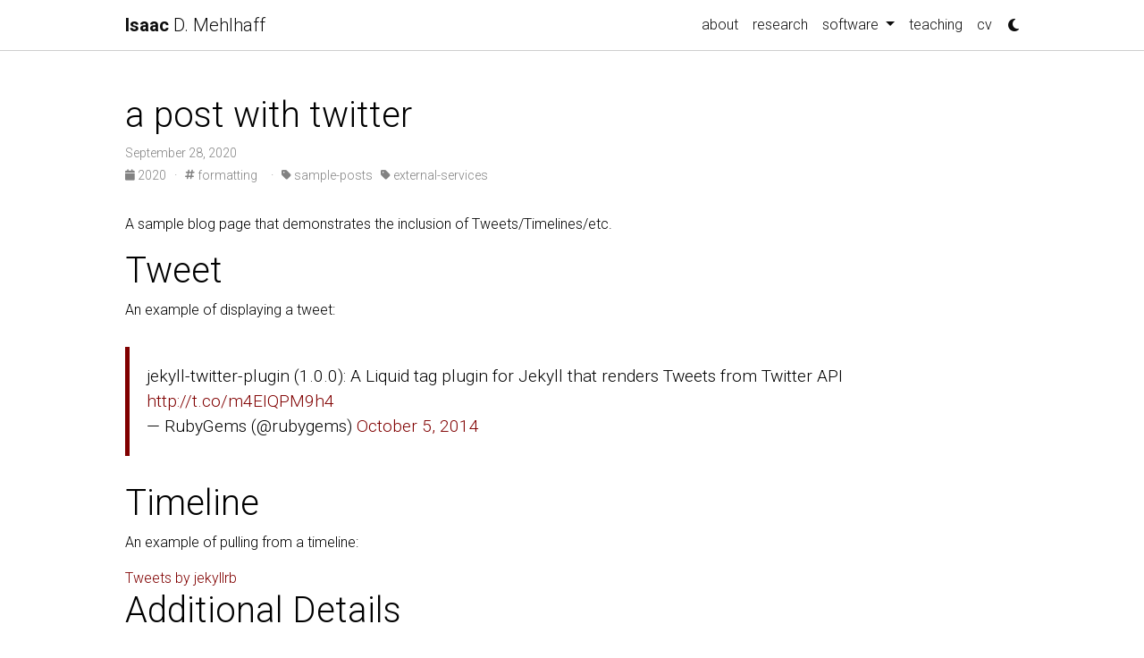

--- FILE ---
content_type: text/html; charset=utf-8
request_url: https://imehlhaff.net/blog/2020/twitter/
body_size: 3122
content:
<!DOCTYPE html> <html lang="en"> <head> <meta http-equiv="Content-Type" content="text/html; charset=UTF-8"> <meta charset="utf-8"> <meta name="viewport" content="width=device-width, initial-scale=1, shrink-to-fit=no"> <meta http-equiv="X-UA-Compatible" content="IE=edge"> <title> a post with twitter | Isaac D. Mehlhaff </title> <meta name="author" content="Isaac D. Mehlhaff"> <meta name="description" content="an example of a blog post with twitter"> <link rel="stylesheet" href="/assets/css/bootstrap.min.css?a4b3f509e79c54a512b890d73235ef04"> <link rel="stylesheet" href="https://cdn.jsdelivr.net/npm/mdbootstrap@4.20.0/css/mdb.min.css" integrity="sha256-jpjYvU3G3N6nrrBwXJoVEYI/0zw8htfFnhT9ljN3JJw=" crossorigin="anonymous"> <link defer rel="stylesheet" href="/assets/css/academicons.min.css?f0b7046b84e425c55f3463ac249818f5"> <link defer rel="stylesheet" type="text/css" href="https://fonts.googleapis.com/css?family=Roboto:300,400,500,700|Roboto+Slab:100,300,400,500,700|Material+Icons&amp;display=swap"> <link defer rel="stylesheet" href="/assets/css/jekyll-pygments-themes-github.css?591dab5a4e56573bf4ef7fd332894c99" media="" id="highlight_theme_light"> <link rel="shortcut icon" href="/assets/img/UChicago.png?6ff27e8abc1ea81eba252bcb52f3b5b0"> <link rel="stylesheet" href="/assets/css/main.css?d41d8cd98f00b204e9800998ecf8427e"> <link rel="canonical" href="https://imehlhaff.github.io/blog/2020/twitter/"> <link defer rel="stylesheet" href="/assets/css/jekyll-pygments-themes-native.css?5847e5ed4a4568527aa6cfab446049ca" media="none" id="highlight_theme_dark"> <script src="/assets/js/theme.js?0afe9f0ae161375728f7bcc5eb5b4ab4"></script> </head> <body class="fixed-top-nav sticky-bottom-footer"> <header> <nav id="navbar" class="navbar navbar-light navbar-expand-sm fixed-top" role="navigation"> <div class="container"> <a class="navbar-brand title font-weight-lighter" href="/"> <span class="font-weight-bold">Isaac</span> D. Mehlhaff </a> <button class="navbar-toggler collapsed ml-auto" type="button" data-toggle="collapse" data-target="#navbarNav" aria-controls="navbarNav" aria-expanded="false" aria-label="Toggle navigation"> <span class="sr-only">Toggle navigation</span> <span class="icon-bar top-bar"></span> <span class="icon-bar middle-bar"></span> <span class="icon-bar bottom-bar"></span> </button> <div class="collapse navbar-collapse text-right" id="navbarNav"> <ul class="navbar-nav ml-auto flex-nowrap"> <li class="nav-item "> <a class="nav-link" href="/">about </a> </li> <li class="nav-item "> <a class="nav-link" href="/research/">research </a> </li> <li class="nav-item dropdown "> <a class="nav-link dropdown-toggle" href="#" id="navbarDropdown" role="button" data-toggle="dropdown" aria-haspopup="true" aria-expanded="false">software </a> <div class="dropdown-menu dropdown-menu-right" aria-labelledby="navbarDropdown"> <a class="dropdown-item " href="https://imehlhaff.github.io/CPC/">CPC</a> <div class="dropdown-divider"></div> <a class="dropdown-item " href="https://imehlhaff.github.io/PolarCAP/">PolarCAP</a> </div> </li> <li class="nav-item "> <a class="nav-link" href="/teaching/">teaching </a> </li> <li class="nav-item "> <a class="nav-link" href="/CV/">cv </a> </li> <li class="toggle-container"> <button id="light-toggle" title="Change theme"> <i class="fa-solid fa-moon"></i> <i class="fa-solid fa-sun"></i> </button> </li> </ul> </div> </div> </nav> <progress id="progress" value="0"> <div class="progress-container"> <span class="progress-bar"></span> </div> </progress> </header> <div class="container mt-5" role="main"> <div class="post"> <header class="post-header"> <h1 class="post-title">a post with twitter</h1> <p class="post-meta"> September 28, 2020 </p> <p class="post-tags"> <a href="/blog/2020"> <i class="fa-solid fa-calendar fa-sm"></i> 2020 </a>   ·   <a href="/blog/tag/formatting"> <i class="fa-solid fa-hashtag fa-sm"></i> formatting</a>     ·   <a href="/blog/category/sample-posts"> <i class="fa-solid fa-tag fa-sm"></i> sample-posts</a>   <a href="/blog/category/external-services"> <i class="fa-solid fa-tag fa-sm"></i> external-services</a>   </p> </header> <article class="post-content"> <div id="markdown-content"> <p>A sample blog page that demonstrates the inclusion of Tweets/Timelines/etc.</p> <h1 id="tweet">Tweet</h1> <p>An example of displaying a tweet:</p> <div class="jekyll-twitter-plugin"> <blockquote class="twitter-tweet"> <p lang="sv" dir="ltr">jekyll-twitter-plugin (1.0.0): A Liquid tag plugin for Jekyll that renders Tweets from Twitter API <a href="http://t.co/m4EIQPM9h4" rel="external nofollow noopener" target="_blank">http://t.co/m4EIQPM9h4</a></p>— RubyGems (@rubygems) <a href="https://twitter.com/rubygems/status/518821243320287232?ref_src=twsrc%5Etfw" rel="external nofollow noopener" target="_blank">October 5, 2014</a> </blockquote> <script async="" src="https://platform.twitter.com/widgets.js" charset="utf-8"></script> </div> <h1 id="timeline">Timeline</h1> <p>An example of pulling from a timeline:</p> <div class="jekyll-twitter-plugin"> <a class="twitter-timeline" data-width="500" data-tweet-limit="3" href="https://twitter.com/jekyllrb?ref_src=twsrc%5Etfw" rel="external nofollow noopener" target="_blank">Tweets by jekyllrb</a> <script async="" src="https://platform.twitter.com/widgets.js" charset="utf-8"></script> </div> <h1 id="additional-details">Additional Details</h1> <p>For more details on using the plugin visit: <a href="https://github.com/rob-murray/jekyll-twitter-plugin" rel="external nofollow noopener" target="_blank">jekyll-twitter-plugin</a></p> </div> </article> <br> <hr> <br> <ul class="list-disc pl-8"></ul> <h2 class="text-3xl font-semibold mb-4 mt-12">Enjoy Reading This Article?</h2> <p class="mb-2">Here are some more articles you might like to read next:</p> <li class="my-2"> <a class="text-pink-700 underline font-semibold hover:text-pink-800" href="/blog/2020/github-metadata/">a post with github metadata</a> </li> <li class="my-2"> <a class="text-pink-700 underline font-semibold hover:text-pink-800" href="/blog/2021/distill/">a distill-style blog post</a> </li> <li class="my-2"> <a class="text-pink-700 underline font-semibold hover:text-pink-800" href="/blog/2024/advanced-images/">a post with advanced image components</a> </li> <li class="my-2"> <a class="text-pink-700 underline font-semibold hover:text-pink-800" href="/blog/2023/tables/">displaying beautiful tables with Bootstrap Tables</a> </li> <li class="my-2"> <a class="text-pink-700 underline font-semibold hover:text-pink-800" href="/blog/2015/code/">a post with code</a> </li> </div> </div> <footer class="sticky-bottom mt-5" role="contentinfo"> <div class="container"> © Copyright 2026 Isaac D. Mehlhaff. </div> </footer> <script src="https://cdn.jsdelivr.net/npm/jquery@3.6.0/dist/jquery.min.js" integrity="sha256-/xUj+3OJU5yExlq6GSYGSHk7tPXikynS7ogEvDej/m4=" crossorigin="anonymous"></script> <script src="/assets/js/bootstrap.bundle.min.js"></script> <script src="https://cdn.jsdelivr.net/npm/mdbootstrap@4.20.0/js/mdb.min.js" integrity="sha256-NdbiivsvWt7VYCt6hYNT3h/th9vSTL4EDWeGs5SN3DA=" crossorigin="anonymous"></script> <script defer src="https://cdn.jsdelivr.net/npm/masonry-layout@4.2.2/dist/masonry.pkgd.min.js" integrity="sha256-Nn1q/fx0H7SNLZMQ5Hw5JLaTRZp0yILA/FRexe19VdI=" crossorigin="anonymous"></script> <script defer src="https://cdn.jsdelivr.net/npm/imagesloaded@5.0.0/imagesloaded.pkgd.min.js" integrity="sha256-htrLFfZJ6v5udOG+3kNLINIKh2gvoKqwEhHYfTTMICc=" crossorigin="anonymous"></script> <script defer src="/assets/js/masonry.js" type="text/javascript"></script> <script defer src="https://cdn.jsdelivr.net/npm/medium-zoom@1.1.0/dist/medium-zoom.min.js" integrity="sha256-ZgMyDAIYDYGxbcpJcfUnYwNevG/xi9OHKaR/8GK+jWc=" crossorigin="anonymous"></script> <script defer src="/assets/js/zoom.js?85ddb88934d28b74e78031fd54cf8308"></script> <script src="/assets/js/no_defer.js?2930004b8d7fcd0a8e00fdcfc8fc9f24"></script> <script defer src="/assets/js/common.js?4a129fbf39254905f505c7246e641eaf"></script> <script defer src="/assets/js/copy_code.js?12775fdf7f95e901d7119054556e495f" type="text/javascript"></script> <script async src="https://d1bxh8uas1mnw7.cloudfront.net/assets/embed.js"></script> <script async src="https://badge.dimensions.ai/badge.js"></script> <script type="text/javascript">window.MathJax={tex:{tags:"ams"}};</script> <script defer type="text/javascript" id="MathJax-script" src="https://cdn.jsdelivr.net/npm/mathjax@3.2.0/es5/tex-mml-chtml.js"></script> <script defer src="https://cdnjs.cloudflare.com/polyfill/v3/polyfill.min.js?features=es6"></script> <script type="text/javascript">function progressBarSetup(){"max"in document.createElement("progress")?(initializeProgressElement(),$(document).on("scroll",function(){progressBar.attr({value:getCurrentScrollPosition()})}),$(window).on("resize",initializeProgressElement)):(resizeProgressBar(),$(document).on("scroll",resizeProgressBar),$(window).on("resize",resizeProgressBar))}function getCurrentScrollPosition(){return $(window).scrollTop()}function initializeProgressElement(){let e=$("#navbar").outerHeight(!0);$("body").css({"padding-top":e}),$("progress-container").css({"padding-top":e}),progressBar.css({top:e}),progressBar.attr({max:getDistanceToScroll(),value:getCurrentScrollPosition()})}function getDistanceToScroll(){return $(document).height()-$(window).height()}function resizeProgressBar(){progressBar.css({width:getWidthPercentage()+"%"})}function getWidthPercentage(){return getCurrentScrollPosition()/getDistanceToScroll()*100}const progressBar=$("#progress");window.onload=function(){setTimeout(progressBarSetup,50)};</script> </body> </html>